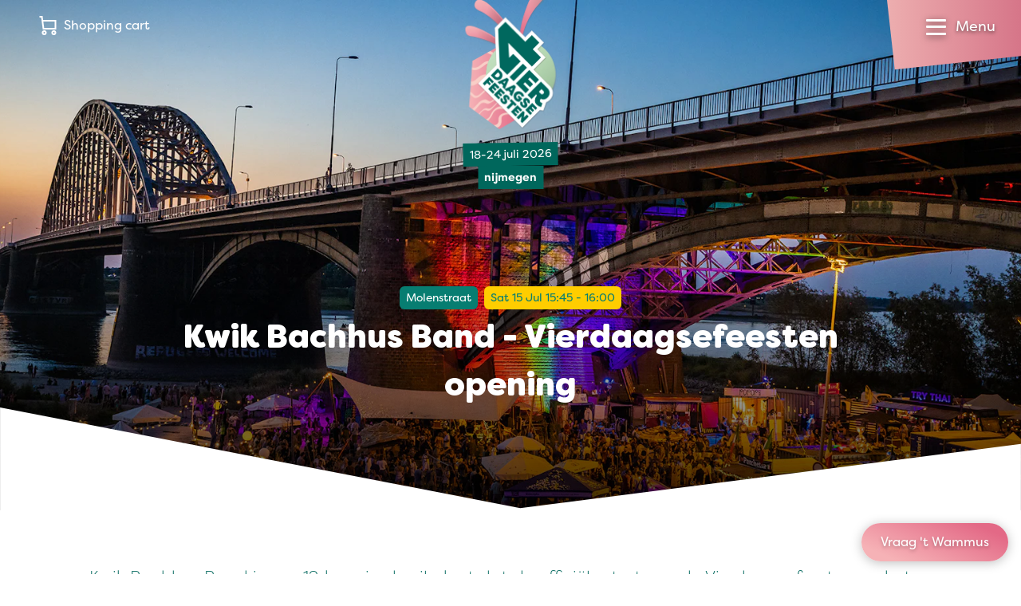

--- FILE ---
content_type: application/javascript
request_url: https://www.cm.com/app/pages-components/chunks/chunk.R656JA4L.js
body_size: 2304
content:
import {
  isPreventScrollSupported,
  modal_default
} from "./chunk.EAHZ6VJU.js";
import {
  lockBodyScrolling,
  unlockBodyScrolling
} from "./chunk.RFQNQRBH.js";
import {
  animateTo,
  stopAnimations,
  waitForEvent
} from "./chunk.7AWP6LTA.js";
import {
  getAnimation,
  setDefaultAnimation
} from "./chunk.NC36RJW4.js";
import {
  hasSlot
} from "./chunk.FMCX45AD.js";
import {
  l
} from "./chunk.JS7ILGTX.js";
import {
  event,
  watch
} from "./chunk.XX234VRK.js";
import {
  e as e2
} from "./chunk.O7VGQH5A.js";
import {
  T,
  e,
  h,
  n,
  o,
  r,
  r2
} from "./chunk.GRYMKMK6.js";
import {
  __decorateClass
} from "./chunk.VVDYS5O4.js";

// _tm6t2uhpy:/app/src/components/dialog/dialog.scss
var dialog_default = ":host {\n  position: relative;\n  box-sizing: border-box;\n}\n:host *, :host *:before, :host *:after {\n  box-sizing: inherit;\n}\n\n[hidden] {\n  display: none !important;\n}\n\n:host {\n  --width: 31rem;\n  --header-spacing: var(--pages-spacing-large);\n  --body-spacing: var(--pages-spacing-large);\n  --footer-spacing: var(--pages-spacing-large);\n  display: contents;\n}\n\n.dialog {\n  display: flex;\n  align-items: center;\n  justify-content: center;\n  position: fixed;\n  top: 0;\n  right: 0;\n  bottom: 0;\n  left: 0;\n  z-index: var(--pages-z-index-dialog);\n}\n\n.dialog__panel {\n  display: flex;\n  flex-direction: column;\n  z-index: 2;\n  width: var(--width);\n  max-width: calc(100% - var(--pages-spacing-xx-large));\n  max-height: calc(100% - var(--pages-spacing-xx-large));\n  background-color: var(--pages-panel-background-color);\n  border-radius: var(--pages-border-radius-medium);\n  box-shadow: var(--pages-shadow-x-large);\n}\n.dialog__panel:focus {\n  outline: none;\n}\n\n@media screen and (max-width: 420px) {\n  .dialog__panel {\n    max-height: 80vh;\n  }\n}\n.dialog--open .dialog__panel {\n  display: flex;\n  opacity: 1;\n  transform: none;\n}\n\n.dialog__header {\n  flex: 0 0 auto;\n  display: flex;\n}\n\n.dialog__title {\n  flex: 1 1 auto;\n  font-size: var(--pages-font-size-large);\n  line-height: var(--pages-line-height-dense);\n  padding: var(--header-spacing);\n}\n\n.dialog__close {\n  flex: 0 0 auto;\n  display: flex;\n  align-items: center;\n  font-size: var(--pages-font-size-x-large);\n  padding: 0 var(--header-spacing);\n}\n\n.dialog__body {\n  flex: 1 1 auto;\n  padding: var(--body-spacing);\n  overflow: auto;\n  -webkit-overflow-scrolling: touch;\n}\n\n.dialog__footer {\n  flex: 0 0 auto;\n  text-align: right;\n  padding: var(--footer-spacing);\n}\n.dialog__footer ::slotted(pages-button:not(:first-of-type)) {\n  margin-left: var(--pages-spacing-x-small);\n}\n\n.dialog:not(.dialog--has-footer) .dialog__footer {\n  display: none;\n}\n\n.dialog__overlay {\n  position: fixed;\n  top: 0;\n  right: 0;\n  bottom: 0;\n  left: 0;\n  background-color: var(--pages-overlay-background-color);\n}";

// src/components/dialog/dialog.ts
var hasPreventScroll = isPreventScrollSupported();
var id = 0;
var PagesDialog = class extends h {
  constructor() {
    super(...arguments);
    this.componentId = `dialog-${++id}`;
    this.hasInitialized = false;
    this.hasFooter = false;
    this.open = false;
    this.label = "";
    this.noHeader = false;
  }
  connectedCallback() {
    super.connectedCallback();
    this.modal = new modal_default(this);
    this.handleSlotChange();
  }
  async firstUpdated() {
    this.dialog.hidden = !this.open;
    await this.updateComplete;
    this.hasInitialized = true;
  }
  disconnectedCallback() {
    super.disconnectedCallback();
    unlockBodyScrolling(this);
  }
  async show() {
    if (this.open) {
      return;
    }
    this.open = true;
    return waitForEvent(this, "pages-after-show");
  }
  async hide() {
    if (!this.open) {
      return;
    }
    this.open = false;
    return waitForEvent(this, "pages-after-hide");
  }
  handleCloseClick() {
    this.hide();
  }
  handleKeyDown(event2) {
    if (event2.key === "Escape") {
      event2.stopPropagation();
      this.hide();
    }
  }
  async handleOpenChange() {
    if (!this.hasInitialized) {
      return;
    }
    if (this.open) {
      this.slShow.emit();
      this.originalTrigger = document.activeElement;
      this.modal.activate();
      lockBodyScrolling(this);
      await Promise.all([stopAnimations(this.dialog), stopAnimations(this.overlay)]);
      this.dialog.hidden = false;
      if (hasPreventScroll) {
        const slInitialFocus = this.slInitialFocus.emit();
        if (!slInitialFocus.defaultPrevented) {
          this.panel.focus({ preventScroll: true });
        }
      }
      const panelAnimation = getAnimation(this, "dialog.show");
      const overlayAnimation = getAnimation(this, "dialog.overlay.show");
      await Promise.all([
        animateTo(this.panel, panelAnimation.keyframes, panelAnimation.options),
        animateTo(this.overlay, overlayAnimation.keyframes, overlayAnimation.options)
      ]);
      if (!hasPreventScroll) {
        const slInitialFocus = this.slInitialFocus.emit();
        if (!slInitialFocus.defaultPrevented) {
          this.panel.focus({ preventScroll: true });
        }
      }
      this.slAfterShow.emit();
    } else {
      this.slHide.emit();
      this.modal.deactivate();
      await Promise.all([stopAnimations(this.dialog), stopAnimations(this.overlay)]);
      const panelAnimation = getAnimation(this, "dialog.hide");
      const overlayAnimation = getAnimation(this, "dialog.overlay.hide");
      await Promise.all([
        animateTo(this.panel, panelAnimation.keyframes, panelAnimation.options),
        animateTo(this.overlay, overlayAnimation.keyframes, overlayAnimation.options)
      ]);
      this.dialog.hidden = true;
      unlockBodyScrolling(this);
      const trigger = this.originalTrigger;
      if (trigger && typeof trigger.focus === "function") {
        setTimeout(() => trigger.focus());
      }
      this.slAfterHide.emit();
    }
  }
  handleOverlayClick() {
    const slOverlayDismiss = this.slOverlayDismiss.emit();
    if (!slOverlayDismiss.defaultPrevented) {
      this.hide();
    }
  }
  handleSlotChange() {
    this.hasFooter = hasSlot(this, "footer");
  }
  render() {
    return T`
            <div
                part="base"
                class=${e2({
      dialog: true,
      "dialog--open": this.open,
      "dialog--has-footer": this.hasFooter
    })}
                @keydown=${this.handleKeyDown}>
                <div part="overlay" class="dialog__overlay" @click=${this.handleOverlayClick} tabindex="-1"></div>

                <div
                    part="panel"
                    class="dialog__panel"
                    role="dialog"
                    aria-modal="true"
                    aria-hidden=${this.open ? "false" : "true"}
                    aria-label=${l(this.noHeader ? this.label : void 0)}
                    aria-labelledby=${l(!this.noHeader ? `${this.componentId}-title` : void 0)}
                    tabindex="0">
                    ${!this.noHeader ? T`
                              <header part="header" class="dialog__header">
                                  <span part="title" class="dialog__title" id=${`${this.componentId}-title`}>
                                      <slot name="label"> ${this.label || String.fromCharCode(65279)} </slot>
                                  </span>
                                  <pages-icon-button
                                      exportparts="base:close-button"
                                      class="dialog__close"
                                      name="x"
                                      library="system"
                                      @click="${this.handleCloseClick}"></pages-icon-button>
                              </header>
                          ` : ""}

                    <div part="body" class="dialog__body">
                        <slot></slot>
                    </div>

                    <footer part="footer" class="dialog__footer">
                        <slot name="footer" @slotchange=${this.handleSlotChange}></slot>
                    </footer>
                </div>
            </div>
        `;
  }
};
PagesDialog.styles = r(dialog_default);
__decorateClass([
  o(".dialog")
], PagesDialog.prototype, "dialog", 2);
__decorateClass([
  o(".dialog__panel")
], PagesDialog.prototype, "panel", 2);
__decorateClass([
  o(".dialog__overlay")
], PagesDialog.prototype, "overlay", 2);
__decorateClass([
  r2()
], PagesDialog.prototype, "hasFooter", 2);
__decorateClass([
  e({ type: Boolean, reflect: true })
], PagesDialog.prototype, "open", 2);
__decorateClass([
  e({ reflect: true })
], PagesDialog.prototype, "label", 2);
__decorateClass([
  e({ attribute: "no-header", type: Boolean, reflect: true })
], PagesDialog.prototype, "noHeader", 2);
__decorateClass([
  event("pages-show")
], PagesDialog.prototype, "slShow", 2);
__decorateClass([
  event("pages-after-show")
], PagesDialog.prototype, "slAfterShow", 2);
__decorateClass([
  event("pages-hide")
], PagesDialog.prototype, "slHide", 2);
__decorateClass([
  event("pages-after-hide")
], PagesDialog.prototype, "slAfterHide", 2);
__decorateClass([
  event("pages-initial-focus")
], PagesDialog.prototype, "slInitialFocus", 2);
__decorateClass([
  event("pages-overlay-dismiss")
], PagesDialog.prototype, "slOverlayDismiss", 2);
__decorateClass([
  watch("open")
], PagesDialog.prototype, "handleOpenChange", 1);
PagesDialog = __decorateClass([
  n("pages-dialog")
], PagesDialog);
var dialog_default2 = PagesDialog;
setDefaultAnimation("dialog.show", {
  keyframes: [
    { opacity: 0, transform: "scale(0.8)" },
    { opacity: 1, transform: "scale(1)" }
  ],
  options: { duration: 250, easing: "ease" }
});
setDefaultAnimation("dialog.hide", {
  keyframes: [
    { opacity: 1, transform: "scale(1)" },
    { opacity: 0, transform: "scale(0.8)" }
  ],
  options: { duration: 250, easing: "ease" }
});
setDefaultAnimation("dialog.overlay.show", {
  keyframes: [{ opacity: 0 }, { opacity: 1 }],
  options: { duration: 250 }
});
setDefaultAnimation("dialog.overlay.hide", {
  keyframes: [{ opacity: 1 }, { opacity: 0 }],
  options: { duration: 250 }
});

export {
  dialog_default2 as dialog_default
};


--- FILE ---
content_type: application/javascript
request_url: https://www.cm.com/app/pages-components/chunks/chunk.XDWXNXLF.js
body_size: 6727
content:
import {
  i
} from "./chunk.UIR3OQYJ.js";
import {
  watch
} from "./chunk.XX234VRK.js";
import {
  T,
  e,
  h,
  n,
  o,
  r
} from "./chunk.GRYMKMK6.js";
import {
  __decorateClass
} from "./chunk.VVDYS5O4.js";

// node_modules/qr-creator/dist/qr-creator.es6.min.js
"use strict";
var G = null;
var H = class {
};
H.render = function(w, B) {
  G(w, B);
};
self.QrCreator = H;
(function(w) {
  function B(t, c, a, e2) {
    var b = {}, h2 = w(a, c);
    h2.u(t);
    h2.J();
    e2 = e2 || 0;
    var r2 = h2.h(), d = h2.h() + 2 * e2;
    b.text = t;
    b.level = c;
    b.version = a;
    b.O = d;
    b.a = function(b2, a2) {
      b2 -= e2;
      a2 -= e2;
      return 0 > b2 || b2 >= r2 || 0 > a2 || a2 >= r2 ? false : h2.a(b2, a2);
    };
    return b;
  }
  function C(t, c, a, e2, b, h2, r2, d, g, x) {
    function u(b2, a2, f, c2, d2, r3, g2) {
      b2 ? (t.lineTo(a2 + r3, f + g2), t.arcTo(a2, f, c2, d2, h2)) : t.lineTo(a2, f);
    }
    r2 ? t.moveTo(c + h2, a) : t.moveTo(c, a);
    u(d, e2, a, e2, b, -h2, 0);
    u(g, e2, b, c, b, 0, -h2);
    u(x, c, b, c, a, h2, 0);
    u(r2, c, a, e2, a, 0, h2);
  }
  function z(t, c, a, e2, b, h2, r2, d, g, x) {
    function u(b2, a2, c2, d2) {
      t.moveTo(b2 + c2, a2);
      t.lineTo(b2, a2);
      t.lineTo(b2, a2 + d2);
      t.arcTo(b2, a2, b2 + c2, a2, h2);
    }
    r2 && u(c, a, h2, h2);
    d && u(e2, a, -h2, h2);
    g && u(e2, b, -h2, -h2);
    x && u(c, b, h2, -h2);
  }
  function A(t, c) {
    var a = c.fill;
    if (typeof a === "string")
      t.fillStyle = a;
    else {
      var e2 = a.type, b = a.colorStops;
      a = a.position.map((b2) => Math.round(b2 * c.size));
      if (e2 === "linear-gradient")
        var h2 = t.createLinearGradient.apply(t, a);
      else if (e2 === "radial-gradient")
        h2 = t.createRadialGradient.apply(t, a);
      else
        throw Error("Unsupported fill");
      b.forEach(([b2, a2]) => {
        h2.addColorStop(b2, a2);
      });
      t.fillStyle = h2;
    }
  }
  function y(t, c) {
    a: {
      var a = c.text, e2 = c.v, b = c.N, h2 = c.K, r2 = c.P;
      b = Math.max(1, b || 1);
      for (h2 = Math.min(40, h2 || 40); b <= h2; b += 1)
        try {
          var d = B(a, e2, b, r2);
          break a;
        } catch (J) {
        }
      d = void 0;
    }
    if (!d)
      return null;
    a = t.getContext("2d");
    c.background && (a.fillStyle = c.background, a.fillRect(c.left, c.top, c.size, c.size));
    e2 = d.O;
    h2 = c.size / e2;
    a.beginPath();
    for (r2 = 0; r2 < e2; r2 += 1)
      for (b = 0; b < e2; b += 1) {
        var g = a, x = c.left + b * h2, u = c.top + r2 * h2, p = r2, q = b, f = d.a, k = x + h2, m = u + h2, D = p - 1, E = p + 1, n2 = q - 1, l = q + 1, y2 = Math.floor(Math.min(0.5, Math.max(0, c.R)) * h2), v2 = f(p, q), I = f(D, n2), w2 = f(D, q);
        D = f(D, l);
        var F = f(p, l);
        l = f(E, l);
        q = f(E, q);
        E = f(E, n2);
        p = f(p, n2);
        x = Math.round(x);
        u = Math.round(u);
        k = Math.round(k);
        m = Math.round(m);
        v2 ? C(g, x, u, k, m, y2, !w2 && !p, !w2 && !F, !q && !F, !q && !p) : z(g, x, u, k, m, y2, w2 && p && I, w2 && F && D, q && F && l, q && p && E);
      }
    A(a, c);
    a.fill();
    return t;
  }
  var v = { minVersion: 1, maxVersion: 40, ecLevel: "L", left: 0, top: 0, size: 200, fill: "#000", background: null, text: "no text", radius: 0.5, quiet: 0 };
  G = function(t, c) {
    var a = {};
    Object.assign(a, v, t);
    a.N = a.minVersion;
    a.K = a.maxVersion;
    a.v = a.ecLevel;
    a.left = a.left;
    a.top = a.top;
    a.size = a.size;
    a.fill = a.fill;
    a.background = a.background;
    a.text = a.text;
    a.R = a.radius;
    a.P = a.quiet;
    if (c instanceof HTMLCanvasElement) {
      if (c.width !== a.size || c.height !== a.size)
        c.width = a.size, c.height = a.size;
      c.getContext("2d").clearRect(0, 0, c.width, c.height);
      y(c, a);
    } else
      t = document.createElement("canvas"), t.width = a.size, t.height = a.size, a = y(t, a), c.appendChild(a);
  };
})(function() {
  function w(c) {
    var a = C.s(c);
    return { S: function() {
      return 4;
    }, b: function() {
      return a.length;
    }, write: function(c2) {
      for (var b = 0; b < a.length; b += 1)
        c2.put(a[b], 8);
    } };
  }
  function B() {
    var c = [], a = 0, e2 = {
      B: function() {
        return c;
      },
      c: function(b) {
        return (c[Math.floor(b / 8)] >>> 7 - b % 8 & 1) == 1;
      },
      put: function(b, h2) {
        for (var a2 = 0; a2 < h2; a2 += 1)
          e2.m((b >>> h2 - a2 - 1 & 1) == 1);
      },
      f: function() {
        return a;
      },
      m: function(b) {
        var h2 = Math.floor(a / 8);
        c.length <= h2 && c.push(0);
        b && (c[h2] |= 128 >>> a % 8);
        a += 1;
      }
    };
    return e2;
  }
  function C(c, a) {
    function e2(b2, h3) {
      for (var a2 = -1; 7 >= a2; a2 += 1)
        if (!(-1 >= b2 + a2 || d <= b2 + a2))
          for (var c2 = -1; 7 >= c2; c2 += 1)
            -1 >= h3 + c2 || d <= h3 + c2 || (r2[b2 + a2][h3 + c2] = 0 <= a2 && 6 >= a2 && (c2 == 0 || c2 == 6) || 0 <= c2 && 6 >= c2 && (a2 == 0 || a2 == 6) || 2 <= a2 && 4 >= a2 && 2 <= c2 && 4 >= c2 ? true : false);
    }
    function b(b2, a2) {
      for (var f = d = 4 * c + 17, k = Array(f), m = 0; m < f; m += 1) {
        k[m] = Array(f);
        for (var p = 0; p < f; p += 1)
          k[m][p] = null;
      }
      r2 = k;
      e2(0, 0);
      e2(d - 7, 0);
      e2(0, d - 7);
      f = y.G(c);
      for (k = 0; k < f.length; k += 1)
        for (m = 0; m < f.length; m += 1) {
          p = f[k];
          var q = f[m];
          if (r2[p][q] == null)
            for (var n2 = -2; 2 >= n2; n2 += 1)
              for (var l = -2; 2 >= l; l += 1)
                r2[p + n2][q + l] = n2 == -2 || n2 == 2 || l == -2 || l == 2 || n2 == 0 && l == 0;
        }
      for (f = 8; f < d - 8; f += 1)
        r2[f][6] == null && (r2[f][6] = f % 2 == 0);
      for (f = 8; f < d - 8; f += 1)
        r2[6][f] == null && (r2[6][f] = f % 2 == 0);
      f = y.w(h2 << 3 | a2);
      for (k = 0; 15 > k; k += 1)
        m = !b2 && (f >> k & 1) == 1, r2[6 > k ? k : 8 > k ? k + 1 : d - 15 + k][8] = m, r2[8][8 > k ? d - k - 1 : 9 > k ? 15 - k : 14 - k] = m;
      r2[d - 8][8] = !b2;
      if (7 <= c) {
        f = y.A(c);
        for (k = 0; 18 > k; k += 1)
          m = !b2 && (f >> k & 1) == 1, r2[Math.floor(k / 3)][k % 3 + d - 8 - 3] = m;
        for (k = 0; 18 > k; k += 1)
          m = !b2 && (f >> k & 1) == 1, r2[k % 3 + d - 8 - 3][Math.floor(k / 3)] = m;
      }
      if (g == null) {
        b2 = t.I(c, h2);
        f = B();
        for (k = 0; k < x.length; k += 1)
          m = x[k], f.put(4, 4), f.put(m.b(), y.f(4, c)), m.write(f);
        for (k = m = 0; k < b2.length; k += 1)
          m += b2[k].j;
        if (f.f() > 8 * m)
          throw Error("code length overflow. (" + f.f() + ">" + 8 * m + ")");
        for (f.f() + 4 <= 8 * m && f.put(0, 4); f.f() % 8 != 0; )
          f.m(false);
        for (; !(f.f() >= 8 * m); ) {
          f.put(236, 8);
          if (f.f() >= 8 * m)
            break;
          f.put(17, 8);
        }
        var u2 = 0;
        m = k = 0;
        p = Array(b2.length);
        q = Array(b2.length);
        for (n2 = 0; n2 < b2.length; n2 += 1) {
          var v2 = b2[n2].j, w2 = b2[n2].o - v2;
          k = Math.max(k, v2);
          m = Math.max(m, w2);
          p[n2] = Array(v2);
          for (l = 0; l < p[n2].length; l += 1)
            p[n2][l] = 255 & f.B()[l + u2];
          u2 += v2;
          l = y.C(w2);
          v2 = z(p[n2], l.b() - 1).l(l);
          q[n2] = Array(l.b() - 1);
          for (l = 0; l < q[n2].length; l += 1)
            w2 = l + v2.b() - q[n2].length, q[n2][l] = 0 <= w2 ? v2.c(w2) : 0;
        }
        for (l = f = 0; l < b2.length; l += 1)
          f += b2[l].o;
        f = Array(f);
        for (l = u2 = 0; l < k; l += 1)
          for (n2 = 0; n2 < b2.length; n2 += 1)
            l < p[n2].length && (f[u2] = p[n2][l], u2 += 1);
        for (l = 0; l < m; l += 1)
          for (n2 = 0; n2 < b2.length; n2 += 1)
            l < q[n2].length && (f[u2] = q[n2][l], u2 += 1);
        g = f;
      }
      b2 = g;
      f = -1;
      k = d - 1;
      m = 7;
      p = 0;
      a2 = y.F(a2);
      for (q = d - 1; 0 < q; q -= 2)
        for (q == 6 && --q; ; ) {
          for (n2 = 0; 2 > n2; n2 += 1)
            r2[k][q - n2] == null && (l = false, p < b2.length && (l = (b2[p] >>> m & 1) == 1), a2(k, q - n2) && (l = !l), r2[k][q - n2] = l, --m, m == -1 && (p += 1, m = 7));
          k += f;
          if (0 > k || d <= k) {
            k -= f;
            f = -f;
            break;
          }
        }
    }
    var h2 = A[a], r2 = null, d = 0, g = null, x = [], u = { u: function(b2) {
      b2 = w(b2);
      x.push(b2);
      g = null;
    }, a: function(b2, a2) {
      if (0 > b2 || d <= b2 || 0 > a2 || d <= a2)
        throw Error(b2 + "," + a2);
      return r2[b2][a2];
    }, h: function() {
      return d;
    }, J: function() {
      for (var a2 = 0, h3 = 0, c2 = 0; 8 > c2; c2 += 1) {
        b(true, c2);
        var d2 = y.D(u);
        if (c2 == 0 || a2 > d2)
          a2 = d2, h3 = c2;
      }
      b(false, h3);
    } };
    return u;
  }
  function z(c, a) {
    if (typeof c.length == "undefined")
      throw Error(c.length + "/" + a);
    var e2 = function() {
      for (var b2 = 0; b2 < c.length && c[b2] == 0; )
        b2 += 1;
      for (var r2 = Array(c.length - b2 + a), d = 0; d < c.length - b2; d += 1)
        r2[d] = c[d + b2];
      return r2;
    }(), b = { c: function(b2) {
      return e2[b2];
    }, b: function() {
      return e2.length;
    }, multiply: function(a2) {
      for (var h2 = Array(b.b() + a2.b() - 1), c2 = 0; c2 < b.b(); c2 += 1)
        for (var g = 0; g < a2.b(); g += 1)
          h2[c2 + g] ^= v.i(v.g(b.c(c2)) + v.g(a2.c(g)));
      return z(h2, 0);
    }, l: function(a2) {
      if (0 > b.b() - a2.b())
        return b;
      for (var c2 = v.g(b.c(0)) - v.g(a2.c(0)), h2 = Array(b.b()), g = 0; g < b.b(); g += 1)
        h2[g] = b.c(g);
      for (g = 0; g < a2.b(); g += 1)
        h2[g] ^= v.i(v.g(a2.c(g)) + c2);
      return z(h2, 0).l(a2);
    } };
    return b;
  }
  C.s = function(c) {
    for (var a = [], e2 = 0; e2 < c.length; e2++) {
      var b = c.charCodeAt(e2);
      128 > b ? a.push(b) : 2048 > b ? a.push(192 | b >> 6, 128 | b & 63) : 55296 > b || 57344 <= b ? a.push(224 | b >> 12, 128 | b >> 6 & 63, 128 | b & 63) : (e2++, b = 65536 + ((b & 1023) << 10 | c.charCodeAt(e2) & 1023), a.push(240 | b >> 18, 128 | b >> 12 & 63, 128 | b >> 6 & 63, 128 | b & 63));
    }
    return a;
  };
  var A = { L: 1, M: 0, Q: 3, H: 2 }, y = function() {
    function c(b) {
      for (var a2 = 0; b != 0; )
        a2 += 1, b >>>= 1;
      return a2;
    }
    var a = [
      [],
      [6, 18],
      [6, 22],
      [6, 26],
      [6, 30],
      [6, 34],
      [6, 22, 38],
      [6, 24, 42],
      [6, 26, 46],
      [6, 28, 50],
      [6, 30, 54],
      [6, 32, 58],
      [6, 34, 62],
      [6, 26, 46, 66],
      [6, 26, 48, 70],
      [6, 26, 50, 74],
      [6, 30, 54, 78],
      [6, 30, 56, 82],
      [6, 30, 58, 86],
      [6, 34, 62, 90],
      [6, 28, 50, 72, 94],
      [6, 26, 50, 74, 98],
      [6, 30, 54, 78, 102],
      [6, 28, 54, 80, 106],
      [6, 32, 58, 84, 110],
      [6, 30, 58, 86, 114],
      [6, 34, 62, 90, 118],
      [6, 26, 50, 74, 98, 122],
      [6, 30, 54, 78, 102, 126],
      [6, 26, 52, 78, 104, 130],
      [6, 30, 56, 82, 108, 134],
      [6, 34, 60, 86, 112, 138],
      [6, 30, 58, 86, 114, 142],
      [6, 34, 62, 90, 118, 146],
      [6, 30, 54, 78, 102, 126, 150],
      [6, 24, 50, 76, 102, 128, 154],
      [6, 28, 54, 80, 106, 132, 158],
      [6, 32, 58, 84, 110, 136, 162],
      [6, 26, 54, 82, 110, 138, 166],
      [6, 30, 58, 86, 114, 142, 170]
    ], e2 = { w: function(b) {
      for (var a2 = b << 10; 0 <= c(a2) - c(1335); )
        a2 ^= 1335 << c(a2) - c(1335);
      return (b << 10 | a2) ^ 21522;
    }, A: function(b) {
      for (var a2 = b << 12; 0 <= c(a2) - c(7973); )
        a2 ^= 7973 << c(a2) - c(7973);
      return b << 12 | a2;
    }, G: function(b) {
      return a[b - 1];
    }, F: function(b) {
      switch (b) {
        case 0:
          return function(b2, a2) {
            return (b2 + a2) % 2 == 0;
          };
        case 1:
          return function(b2) {
            return b2 % 2 == 0;
          };
        case 2:
          return function(b2, a2) {
            return a2 % 3 == 0;
          };
        case 3:
          return function(b2, a2) {
            return (b2 + a2) % 3 == 0;
          };
        case 4:
          return function(b2, a2) {
            return (Math.floor(b2 / 2) + Math.floor(a2 / 3)) % 2 == 0;
          };
        case 5:
          return function(b2, a2) {
            return b2 * a2 % 2 + b2 * a2 % 3 == 0;
          };
        case 6:
          return function(b2, a2) {
            return (b2 * a2 % 2 + b2 * a2 % 3) % 2 == 0;
          };
        case 7:
          return function(b2, a2) {
            return (b2 * a2 % 3 + (b2 + a2) % 2) % 2 == 0;
          };
        default:
          throw Error("bad maskPattern:" + b);
      }
    }, C: function(b) {
      for (var a2 = z([1], 0), c2 = 0; c2 < b; c2 += 1)
        a2 = a2.multiply(z([1, v.i(c2)], 0));
      return a2;
    }, f: function(b, a2) {
      if (b != 4 || 1 > a2 || 40 < a2)
        throw Error("mode: " + b + "; type: " + a2);
      return 10 > a2 ? 8 : 16;
    }, D: function(b) {
      for (var a2 = b.h(), c2 = 0, d = 0; d < a2; d += 1)
        for (var g = 0; g < a2; g += 1) {
          for (var e3 = 0, t2 = b.a(d, g), p = -1; 1 >= p; p += 1)
            if (!(0 > d + p || a2 <= d + p))
              for (var q = -1; 1 >= q; q += 1)
                0 > g + q || a2 <= g + q || (p != 0 || q != 0) && t2 == b.a(d + p, g + q) && (e3 += 1);
          5 < e3 && (c2 += 3 + e3 - 5);
        }
      for (d = 0; d < a2 - 1; d += 1)
        for (g = 0; g < a2 - 1; g += 1)
          if (e3 = 0, b.a(d, g) && (e3 += 1), b.a(d + 1, g) && (e3 += 1), b.a(d, g + 1) && (e3 += 1), b.a(d + 1, g + 1) && (e3 += 1), e3 == 0 || e3 == 4)
            c2 += 3;
      for (d = 0; d < a2; d += 1)
        for (g = 0; g < a2 - 6; g += 1)
          b.a(d, g) && !b.a(d, g + 1) && b.a(d, g + 2) && b.a(d, g + 3) && b.a(d, g + 4) && !b.a(d, g + 5) && b.a(d, g + 6) && (c2 += 40);
      for (g = 0; g < a2; g += 1)
        for (d = 0; d < a2 - 6; d += 1)
          b.a(d, g) && !b.a(d + 1, g) && b.a(d + 2, g) && b.a(d + 3, g) && b.a(d + 4, g) && !b.a(d + 5, g) && b.a(d + 6, g) && (c2 += 40);
      for (g = e3 = 0; g < a2; g += 1)
        for (d = 0; d < a2; d += 1)
          b.a(d, g) && (e3 += 1);
      return c2 += Math.abs(100 * e3 / a2 / a2 - 50) / 5 * 10;
    } };
    return e2;
  }(), v = function() {
    for (var c = Array(256), a = Array(256), e2 = 0; 8 > e2; e2 += 1)
      c[e2] = 1 << e2;
    for (e2 = 8; 256 > e2; e2 += 1)
      c[e2] = c[e2 - 4] ^ c[e2 - 5] ^ c[e2 - 6] ^ c[e2 - 8];
    for (e2 = 0; 255 > e2; e2 += 1)
      a[c[e2]] = e2;
    return { g: function(b) {
      if (1 > b)
        throw Error("glog(" + b + ")");
      return a[b];
    }, i: function(b) {
      for (; 0 > b; )
        b += 255;
      for (; 256 <= b; )
        b -= 255;
      return c[b];
    } };
  }(), t = function() {
    function c(b, c2) {
      switch (c2) {
        case A.L:
          return a[4 * (b - 1)];
        case A.M:
          return a[4 * (b - 1) + 1];
        case A.Q:
          return a[4 * (b - 1) + 2];
        case A.H:
          return a[4 * (b - 1) + 3];
      }
    }
    var a = [
      [1, 26, 19],
      [1, 26, 16],
      [1, 26, 13],
      [1, 26, 9],
      [1, 44, 34],
      [1, 44, 28],
      [1, 44, 22],
      [1, 44, 16],
      [1, 70, 55],
      [1, 70, 44],
      [2, 35, 17],
      [2, 35, 13],
      [1, 100, 80],
      [2, 50, 32],
      [2, 50, 24],
      [4, 25, 9],
      [1, 134, 108],
      [2, 67, 43],
      [2, 33, 15, 2, 34, 16],
      [2, 33, 11, 2, 34, 12],
      [2, 86, 68],
      [4, 43, 27],
      [4, 43, 19],
      [4, 43, 15],
      [2, 98, 78],
      [4, 49, 31],
      [2, 32, 14, 4, 33, 15],
      [4, 39, 13, 1, 40, 14],
      [2, 121, 97],
      [2, 60, 38, 2, 61, 39],
      [4, 40, 18, 2, 41, 19],
      [4, 40, 14, 2, 41, 15],
      [2, 146, 116],
      [
        3,
        58,
        36,
        2,
        59,
        37
      ],
      [4, 36, 16, 4, 37, 17],
      [4, 36, 12, 4, 37, 13],
      [2, 86, 68, 2, 87, 69],
      [4, 69, 43, 1, 70, 44],
      [6, 43, 19, 2, 44, 20],
      [6, 43, 15, 2, 44, 16],
      [4, 101, 81],
      [1, 80, 50, 4, 81, 51],
      [4, 50, 22, 4, 51, 23],
      [3, 36, 12, 8, 37, 13],
      [2, 116, 92, 2, 117, 93],
      [6, 58, 36, 2, 59, 37],
      [4, 46, 20, 6, 47, 21],
      [7, 42, 14, 4, 43, 15],
      [4, 133, 107],
      [8, 59, 37, 1, 60, 38],
      [8, 44, 20, 4, 45, 21],
      [12, 33, 11, 4, 34, 12],
      [3, 145, 115, 1, 146, 116],
      [4, 64, 40, 5, 65, 41],
      [11, 36, 16, 5, 37, 17],
      [11, 36, 12, 5, 37, 13],
      [5, 109, 87, 1, 110, 88],
      [5, 65, 41, 5, 66, 42],
      [5, 54, 24, 7, 55, 25],
      [11, 36, 12, 7, 37, 13],
      [5, 122, 98, 1, 123, 99],
      [
        7,
        73,
        45,
        3,
        74,
        46
      ],
      [15, 43, 19, 2, 44, 20],
      [3, 45, 15, 13, 46, 16],
      [1, 135, 107, 5, 136, 108],
      [10, 74, 46, 1, 75, 47],
      [1, 50, 22, 15, 51, 23],
      [2, 42, 14, 17, 43, 15],
      [5, 150, 120, 1, 151, 121],
      [9, 69, 43, 4, 70, 44],
      [17, 50, 22, 1, 51, 23],
      [2, 42, 14, 19, 43, 15],
      [3, 141, 113, 4, 142, 114],
      [3, 70, 44, 11, 71, 45],
      [17, 47, 21, 4, 48, 22],
      [9, 39, 13, 16, 40, 14],
      [3, 135, 107, 5, 136, 108],
      [3, 67, 41, 13, 68, 42],
      [15, 54, 24, 5, 55, 25],
      [15, 43, 15, 10, 44, 16],
      [4, 144, 116, 4, 145, 117],
      [17, 68, 42],
      [17, 50, 22, 6, 51, 23],
      [19, 46, 16, 6, 47, 17],
      [2, 139, 111, 7, 140, 112],
      [17, 74, 46],
      [7, 54, 24, 16, 55, 25],
      [34, 37, 13],
      [
        4,
        151,
        121,
        5,
        152,
        122
      ],
      [4, 75, 47, 14, 76, 48],
      [11, 54, 24, 14, 55, 25],
      [16, 45, 15, 14, 46, 16],
      [6, 147, 117, 4, 148, 118],
      [6, 73, 45, 14, 74, 46],
      [11, 54, 24, 16, 55, 25],
      [30, 46, 16, 2, 47, 17],
      [8, 132, 106, 4, 133, 107],
      [8, 75, 47, 13, 76, 48],
      [7, 54, 24, 22, 55, 25],
      [22, 45, 15, 13, 46, 16],
      [10, 142, 114, 2, 143, 115],
      [19, 74, 46, 4, 75, 47],
      [28, 50, 22, 6, 51, 23],
      [33, 46, 16, 4, 47, 17],
      [8, 152, 122, 4, 153, 123],
      [22, 73, 45, 3, 74, 46],
      [8, 53, 23, 26, 54, 24],
      [12, 45, 15, 28, 46, 16],
      [3, 147, 117, 10, 148, 118],
      [3, 73, 45, 23, 74, 46],
      [4, 54, 24, 31, 55, 25],
      [11, 45, 15, 31, 46, 16],
      [7, 146, 116, 7, 147, 117],
      [21, 73, 45, 7, 74, 46],
      [1, 53, 23, 37, 54, 24],
      [19, 45, 15, 26, 46, 16],
      [5, 145, 115, 10, 146, 116],
      [19, 75, 47, 10, 76, 48],
      [15, 54, 24, 25, 55, 25],
      [23, 45, 15, 25, 46, 16],
      [13, 145, 115, 3, 146, 116],
      [2, 74, 46, 29, 75, 47],
      [42, 54, 24, 1, 55, 25],
      [23, 45, 15, 28, 46, 16],
      [17, 145, 115],
      [10, 74, 46, 23, 75, 47],
      [10, 54, 24, 35, 55, 25],
      [19, 45, 15, 35, 46, 16],
      [17, 145, 115, 1, 146, 116],
      [14, 74, 46, 21, 75, 47],
      [29, 54, 24, 19, 55, 25],
      [11, 45, 15, 46, 46, 16],
      [13, 145, 115, 6, 146, 116],
      [14, 74, 46, 23, 75, 47],
      [44, 54, 24, 7, 55, 25],
      [59, 46, 16, 1, 47, 17],
      [12, 151, 121, 7, 152, 122],
      [12, 75, 47, 26, 76, 48],
      [39, 54, 24, 14, 55, 25],
      [22, 45, 15, 41, 46, 16],
      [6, 151, 121, 14, 152, 122],
      [6, 75, 47, 34, 76, 48],
      [46, 54, 24, 10, 55, 25],
      [2, 45, 15, 64, 46, 16],
      [17, 152, 122, 4, 153, 123],
      [29, 74, 46, 14, 75, 47],
      [49, 54, 24, 10, 55, 25],
      [24, 45, 15, 46, 46, 16],
      [4, 152, 122, 18, 153, 123],
      [13, 74, 46, 32, 75, 47],
      [48, 54, 24, 14, 55, 25],
      [42, 45, 15, 32, 46, 16],
      [20, 147, 117, 4, 148, 118],
      [40, 75, 47, 7, 76, 48],
      [43, 54, 24, 22, 55, 25],
      [10, 45, 15, 67, 46, 16],
      [19, 148, 118, 6, 149, 119],
      [18, 75, 47, 31, 76, 48],
      [34, 54, 24, 34, 55, 25],
      [20, 45, 15, 61, 46, 16]
    ], e2 = { I: function(b, a2) {
      var e3 = c(b, a2);
      if (typeof e3 == "undefined")
        throw Error("bad rs block @ typeNumber:" + b + "/errorCorrectLevel:" + a2);
      b = e3.length / 3;
      a2 = [];
      for (var d = 0; d < b; d += 1)
        for (var g = e3[3 * d], h2 = e3[3 * d + 1], t2 = e3[3 * d + 2], p = 0; p < g; p += 1) {
          var q = t2, f = {};
          f.o = h2;
          f.j = q;
          a2.push(f);
        }
      return a2;
    } };
    return e2;
  }();
  return C;
}());
var qr_creator_es6_min_default = QrCreator;

// _tm6t2uhpy:/app/src/components/qr-code/qr-code.scss
var qr_code_default = ":host {\n  position: relative;\n  box-sizing: border-box;\n}\n:host *, :host *:before, :host *:after {\n  box-sizing: inherit;\n}\n\n[hidden] {\n  display: none !important;\n}\n\n:host {\n  display: inline-block;\n}\n\n.qr-code {\n  position: relative;\n}\n\ncanvas {\n  position: absolute;\n  top: 0;\n  left: 0;\n  width: 100%;\n  height: 100%;\n}";

// src/components/qr-code/qr-code.ts
var PagesQrCode = class extends h {
  constructor() {
    super(...arguments);
    this.value = "";
    this.label = "";
    this.size = 128;
    this.fill = "#000";
    this.background = "#fff";
    this.radius = 0;
    this.errorCorrection = "H";
  }
  firstUpdated() {
    this.generate();
  }
  generate() {
    qr_creator_es6_min_default.render({
      text: this.value,
      radius: this.radius,
      ecLevel: this.errorCorrection,
      fill: this.fill,
      background: this.background === "transparent" ? null : this.background,
      size: this.size * 2
    }, this.canvas);
  }
  render() {
    return T`
            <div
                class="qr-code"
                part="base"
                style=${i({
      width: `${this.size}px`,
      height: `${this.size}px`
    })}>
                <canvas role="img" aria-label=${this.label || this.value}></canvas>
            </div>
        `;
  }
};
PagesQrCode.styles = r(qr_code_default);
__decorateClass([
  o("canvas")
], PagesQrCode.prototype, "canvas", 2);
__decorateClass([
  e()
], PagesQrCode.prototype, "value", 2);
__decorateClass([
  e()
], PagesQrCode.prototype, "label", 2);
__decorateClass([
  e({ type: Number })
], PagesQrCode.prototype, "size", 2);
__decorateClass([
  e()
], PagesQrCode.prototype, "fill", 2);
__decorateClass([
  e()
], PagesQrCode.prototype, "background", 2);
__decorateClass([
  e({ type: Number })
], PagesQrCode.prototype, "radius", 2);
__decorateClass([
  e({ attribute: "error-correction" })
], PagesQrCode.prototype, "errorCorrection", 2);
__decorateClass([
  watch("background"),
  watch("errorCorrection"),
  watch("fill"),
  watch("radius"),
  watch("size"),
  watch("value")
], PagesQrCode.prototype, "generate", 1);
PagesQrCode = __decorateClass([
  n("pages-qr-code")
], PagesQrCode);
var qr_code_default2 = PagesQrCode;

export {
  qr_code_default2 as qr_code_default
};


--- FILE ---
content_type: application/javascript
request_url: https://www.cm.com/app/pages-components/chunks/chunk.VL4MIK5I.js
body_size: 1911
content:
import {
  o as o2
} from "./chunk.47N5HKPB.js";
import {
  clamp
} from "./chunk.T56CG5BM.js";
import {
  i
} from "./chunk.UIR3OQYJ.js";
import {
  focusVisible
} from "./chunk.XAZSQ3AT.js";
import {
  event,
  watch
} from "./chunk.XX234VRK.js";
import {
  e as e2
} from "./chunk.O7VGQH5A.js";
import {
  T,
  e,
  h,
  n,
  o,
  r,
  r2
} from "./chunk.GRYMKMK6.js";
import {
  __decorateClass
} from "./chunk.VVDYS5O4.js";

// _tm6t2uhpy:/app/src/components/rating/rating.scss
var rating_default = ":host {\n  position: relative;\n  box-sizing: border-box;\n}\n:host *, :host *:before, :host *:after {\n  box-sizing: inherit;\n}\n\n[hidden] {\n  display: none !important;\n}\n\n:host {\n  --symbol-color: var(--pages-color-gray-300);\n  --symbol-color-active: #ffbe00;\n  --symbol-size: 1.2rem;\n  --symbol-spacing: var(--pages-spacing-xxx-small);\n  display: inline-flex;\n}\n\n.rating {\n  position: relative;\n  display: inline-flex;\n  border-radius: var(--pages-border-radius-medium);\n  vertical-align: middle;\n}\n.rating:focus {\n  outline: none;\n}\n.rating.focus-visible:focus {\n  box-shadow: 0 0 0 var(--pages-focus-ring-width) var(--pages-focus-ring-color-primary);\n}\n\n.rating__symbols {\n  display: inline-flex;\n  position: relative;\n  font-size: var(--symbol-size);\n  line-height: 0;\n  color: var(--symbol-color);\n  white-space: nowrap;\n  cursor: pointer;\n}\n.rating__symbols > * {\n  padding: var(--symbol-spacing);\n}\n\n.rating__symbols--indicator {\n  position: absolute;\n  top: 0;\n  left: 0;\n  color: var(--symbol-color-active);\n  pointer-events: none;\n}\n\n.rating__symbol {\n  transition: var(--pages-transition-fast) transform;\n}\n\n.rating__symbol--hover {\n  transform: scale(1.2);\n}\n\n.rating--disabled .rating__symbols,\n.rating--readonly .rating__symbols {\n  cursor: default;\n}\n.rating--disabled .rating__symbol--hover,\n.rating--readonly .rating__symbol--hover {\n  transform: none;\n}\n\n.rating--disabled {\n  opacity: 0.5;\n}\n.rating--disabled .rating__symbols {\n  cursor: not-allowed;\n}";

// src/components/rating/rating.ts
var PagesRating = class extends h {
  constructor() {
    super(...arguments);
    this.hoverValue = 0;
    this.isHovering = false;
    this.value = 0;
    this.max = 5;
    this.precision = 1;
    this.readonly = false;
    this.disabled = false;
    this.getSymbol = (value) => '<pages-icon name="star-fill" library="system"></pages-icon>';
  }
  focus(options) {
    this.rating.focus(options);
  }
  blur() {
    this.rating.blur();
  }
  firstUpdated() {
    focusVisible.observe(this.rating);
  }
  disconnectedCallback() {
    super.disconnectedCallback();
    focusVisible.unobserve(this.rating);
  }
  getValueFromMousePosition(event2) {
    return this.getValueFromXCoordinate(event2.clientX);
  }
  getValueFromTouchPosition(event2) {
    return this.getValueFromXCoordinate(event2.touches[0].clientX);
  }
  getValueFromXCoordinate(coordinate) {
    const containerLeft = this.rating.getBoundingClientRect().left;
    const containerWidth = this.rating.getBoundingClientRect().width;
    return clamp(this.roundToPrecision((coordinate - containerLeft) / containerWidth * this.max, this.precision), 0, this.max);
  }
  handleClick(event2) {
    this.setValue(this.getValueFromMousePosition(event2));
  }
  setValue(newValue) {
    if (this.disabled || this.readonly) {
      return;
    }
    this.value = newValue === this.value ? 0 : newValue;
    this.isHovering = false;
  }
  handleKeyDown(event2) {
    if (this.disabled || this.readonly) {
      return;
    }
    if (event2.key === "ArrowLeft") {
      const decrement = event2.shiftKey ? 1 : this.precision;
      this.value = Math.max(0, this.value - decrement);
      event2.preventDefault();
    }
    if (event2.key === "ArrowRight") {
      const increment = event2.shiftKey ? 1 : this.precision;
      this.value = Math.min(this.max, this.value + increment);
      event2.preventDefault();
    }
    if (event2.key === "Home") {
      this.value = 0;
      event2.preventDefault();
    }
    if (event2.key === "End") {
      this.value = this.max;
      event2.preventDefault();
    }
  }
  handleMouseEnter() {
    this.isHovering = true;
  }
  handleMouseMove(event2) {
    this.hoverValue = this.getValueFromMousePosition(event2);
  }
  handleMouseLeave() {
    this.isHovering = false;
  }
  handleTouchStart(event2) {
    this.hoverValue = this.getValueFromTouchPosition(event2);
    event2.preventDefault();
  }
  handleTouchMove(event2) {
    this.isHovering = true;
    this.hoverValue = this.getValueFromTouchPosition(event2);
  }
  handleTouchEnd(event2) {
    this.isHovering = false;
    this.setValue(this.hoverValue);
    event2.preventDefault();
  }
  handleValueChange() {
    this.slChange.emit();
  }
  roundToPrecision(numberToRound, precision = 0.5) {
    const multiplier = 1 / precision;
    return Math.ceil(numberToRound * multiplier) / multiplier;
  }
  render() {
    const counter = Array.from(Array(this.max).keys());
    let displayValue = 0;
    if (this.disabled || this.readonly) {
      displayValue = this.value;
    } else {
      displayValue = this.isHovering ? this.hoverValue : this.value;
    }
    return T`
            <div
                part="base"
                class=${e2({
      rating: true,
      "rating--readonly": this.readonly,
      "rating--disabled": this.disabled
    })}
                aria-disabled=${this.disabled ? "true" : "false"}
                aria-readonly=${this.readonly ? "true" : "false"}
                aria-value=${this.value}
                aria-valuemin=${0}
                aria-valuemax=${this.max}
                tabindex=${this.disabled ? "-1" : "0"}
                @click=${this.handleClick}
                @keydown=${this.handleKeyDown}
                @mouseenter=${this.handleMouseEnter}
                @touchstart=${this.handleTouchStart}
                @mouseleave=${this.handleMouseLeave}
                @touchend=${this.handleTouchEnd}
                @mousemove=${this.handleMouseMove}
                @touchmove=${this.handleTouchMove}>
                <span class="rating__symbols rating__symbols--inactive">
                    ${counter.map((index) => {
      return T`
                            <span
                                class=${e2({
        rating__symbol: true,
        "rating__symbol--hover": this.isHovering && Math.ceil(displayValue) === index + 1
      })}
                                role="presentation"
                                @mouseenter=${this.handleMouseEnter.bind(this)}>
                                ${o2(this.getSymbol(index + 1))}
                            </span>
                        `;
    })}
                </span>

                <span class="rating__symbols rating__symbols--indicator">
                    ${counter.map((index) => {
      return T`
                            <span
                                class=${e2({
        rating__symbol: true,
        "rating__symbol--hover": this.isHovering && Math.ceil(displayValue) === index + 1
      })}
                                style=${i({
        clipPath: displayValue > index + 1 ? "none" : `inset(0 ${100 - (displayValue - index) / 1 * 100}% 0 0)`
      })}
                                role="presentation">
                                ${o2(this.getSymbol(index + 1))}
                            </span>
                        `;
    })}
                </span>
            </div>
        `;
  }
};
PagesRating.styles = r(rating_default);
__decorateClass([
  o(".rating")
], PagesRating.prototype, "rating", 2);
__decorateClass([
  r2()
], PagesRating.prototype, "hoverValue", 2);
__decorateClass([
  r2()
], PagesRating.prototype, "isHovering", 2);
__decorateClass([
  e({ type: Number })
], PagesRating.prototype, "value", 2);
__decorateClass([
  e({ type: Number })
], PagesRating.prototype, "max", 2);
__decorateClass([
  e({ type: Number })
], PagesRating.prototype, "precision", 2);
__decorateClass([
  e({ type: Boolean, reflect: true })
], PagesRating.prototype, "readonly", 2);
__decorateClass([
  e({ type: Boolean, reflect: true })
], PagesRating.prototype, "disabled", 2);
__decorateClass([
  e()
], PagesRating.prototype, "getSymbol", 2);
__decorateClass([
  event("pages-change")
], PagesRating.prototype, "slChange", 2);
__decorateClass([
  watch("value")
], PagesRating.prototype, "handleValueChange", 1);
PagesRating = __decorateClass([
  n("pages-rating")
], PagesRating);
var rating_default2 = PagesRating;

export {
  rating_default2 as rating_default
};
